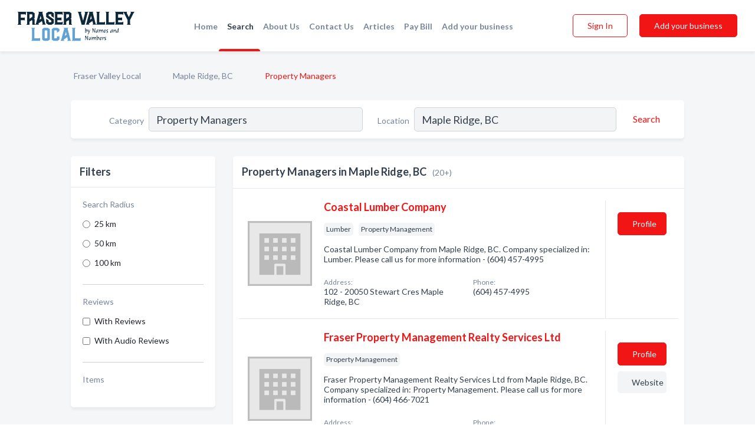

--- FILE ---
content_type: text/html; charset=utf-8
request_url: https://www.fraservalleylocal.ca/l/maple-ridge-bc/property-management
body_size: 8381
content:




<!DOCTYPE html>
<html lang="en">
    <head>
        <meta charset="utf-8">
        <meta name=viewport content="width=device-width, initial-scale=1">
        <meta http-equiv="X-UA-Compatible" content="IE=edge">
        <meta name="viewport" content="width=device-width, initial-scale=1, shrink-to-fit=no">
        <meta name="description" content="All Property Managers in Maple Ridge, BC - Coastal Lumber Company, Fraser Property Management Realty Services Ltd, Lone Palm Management Ltd, Mandalay Prop…">
        <meta name="robots" content="index,follow" />
        <meta property="og:type" content="website" />
        <meta property="og:site_name" content="Fraser Valley Local" />
        <meta property="og:title" content="Property Managers in Maple Ridge, BC - Fraser Valley Local">
        <meta property="og:description" content="All Property Managers in Maple Ridge, BC - Coastal Lumber Company, Fraser Property Management Realty Services Ltd, Lone Palm Management Ltd, Mandalay Prop…">
        <meta property="og:url" content="https://www.fraservalleylocal.ca/l/maple-ridge-bc/property-management" />
        <meta property="og:image" content="https://d1kt42kcgauvuz.cloudfront.net/static/fraservalley/images/other/splash_screen.png">
        <link rel="canonical" href="https://www.fraservalleylocal.ca/l/maple-ridge-bc/property-management" />
        
        
<link rel="apple-touch-icon" sizes="180x180" href="https://d1kt42kcgauvuz.cloudfront.net/static/fraservalley/images/favicon/apple-touch-icon.png">
<link rel="icon" type="image/png" sizes="32x32" href="https://d1kt42kcgauvuz.cloudfront.net/static/fraservalley/images/favicon/favicon-32x32.png">
<link rel="icon" type="image/png" sizes="16x16" href="https://d1kt42kcgauvuz.cloudfront.net/static/fraservalley/images/favicon/favicon-16x16.png">
<link rel="manifest" href="/static/fraservalley/images/favicon/site.webmanifest">
<meta name="theme-color" content="#62A2D5">
        



    <script async src="https://www.googletagmanager.com/gtag/js?id=G-8C8BWHNCDX"></script>


    <script async src="https://www.googletagmanager.com/gtag/js?id=UA-106048875-15"></script>




<script>
    window.dataLayer = window.dataLayer || [];
    function gtag(){dataLayer.push(arguments);}
    gtag('js', new Date());
    
    gtag('config', "G-8C8BWHNCDX");
    
    
     gtag('config', "UA-106048875-15");
    

</script>



        <!-- Google Tag Manager -->
        <!-- FB Pixel -->

        <title>Property Managers in Maple Ridge, BC - Fraser Valley Local</title>
        <script type="text/javascript"> window.CSRF_TOKEN = "chmexmgaWJCifKDmiDo3Rg22Co9O7laUf9SO06W2rhdNZ4ec2l6q1P9YUBSlhko8"; </script>
        <script>
    var cossd_info = {};
    cossd_info.page_tpye = 'location-category-page';
</script>
        
            <link rel="stylesheet" href="https://d1kt42kcgauvuz.cloudfront.net/static/fraservalley/css/location_category-bundle.min.css?v=4946539595664399239" />
        
        
            <link rel="stylesheet" href="https://fonts.googleapis.com/css?family=Lato:400,700&amp;display=swap" />
        
        
        
            

<script type="application/ld+json">
    {
      "@context": "https://schema.org",
      "@type": "LocalBusiness",
      "name": "Coastal Lumber Company",
      
        "image": "https://d1kt42kcgauvuz.cloudfront.net/static/website/images/default-biz-logos/company-logo-placeholder.png",
      
      "@id": "/biz/15153/coastal-lumber-company"
      
        ,"telephone": "(604) 457-4995"
      
      
      
          ,"address": {
            "@type": "PostalAddress",
            "streetAddress": "102 - 20050 Stewart Cres",
            "addressLocality": "Maple Ridge",
            "addressRegion": "BC",
            
            "addressCountry": "CA"
          }
      
      
          ,"geo": {
            "@type": "GeoCoordinates",
            "latitude": 49.2197385,
            "longitude": -122.5998426
          }
      
    }
</script>

<script type="application/ld+json">
    {
      "@context": "https://schema.org",
      "@type": "LocalBusiness",
      "name": "Fraser Property Management Realty Services Ltd",
      
        "image": "https://d1kt42kcgauvuz.cloudfront.net/static/website/images/default-biz-logos/company-logo-placeholder.png",
      
      "@id": "/biz/4407/fraser-property-management-realty-services-ltd"
      
        ,"telephone": "(604) 466-7021"
      
      
        ,"url": "http://www.fraserproperty.ca"
      
      
      
          ,"geo": {
            "@type": "GeoCoordinates",
            "latitude": 49.2599033,
            "longitude": -122.6800952
          }
      
    }
</script>

<script type="application/ld+json">
    {
      "@context": "https://schema.org",
      "@type": "LocalBusiness",
      "name": "Lone Palm Management Ltd",
      
        "image": "https://d1kt42kcgauvuz.cloudfront.net/static/website/images/default-biz-logos/company-logo-placeholder.png",
      
      "@id": "/biz/15244/lone-palm-management-ltd"
      
        ,"telephone": "(604) 467-3333"
      
      
      
          ,"address": {
            "@type": "PostalAddress",
            "streetAddress": "406 - 22233 River Rd",
            "addressLocality": "Maple Ridge",
            "addressRegion": "BC",
            
            "addressCountry": "CA"
          }
      
      
          ,"geo": {
            "@type": "GeoCoordinates",
            "latitude": 49.2197385,
            "longitude": -122.5998426
          }
      
    }
</script>

<script type="application/ld+json">
    {
      "@context": "https://schema.org",
      "@type": "LocalBusiness",
      "name": "Mandalay Property Corp",
      
        "image": "https://d1kt42kcgauvuz.cloudfront.net/static/website/images/default-biz-logos/company-logo-placeholder.png",
      
      "@id": "/biz/18381/mandalay-property-corp"
      
        ,"telephone": "(604) 465-3755"
      
      
      
          ,"address": {
            "@type": "PostalAddress",
            "streetAddress": "1 - 20690 Lougheed Hwy",
            "addressLocality": "Maple Ridge",
            "addressRegion": "BC",
            
            "addressCountry": "CA"
          }
      
      
          ,"geo": {
            "@type": "GeoCoordinates",
            "latitude": 49.173,
            "longitude": -122.424538
          }
      
    }
</script>

<script type="application/ld+json">
    {
      "@context": "https://schema.org",
      "@type": "LocalBusiness",
      "name": "Maple Ridge Business Centre",
      
        "image": "https://d1kt42kcgauvuz.cloudfront.net/static/website/images/default-biz-logos/company-logo-placeholder.png",
      
      "@id": "/biz/10728/maple-ridge-business-centre"
      
        ,"telephone": "(604) 467-5113"
      
      
        ,"url": "http://mapleridge.ca"
      
      
      
          ,"geo": {
            "@type": "GeoCoordinates",
            "latitude": 49.2197385,
            "longitude": -122.5998426
          }
      
    }
</script>

<script type="application/ld+json">
    {
      "@context": "https://schema.org",
      "@type": "LocalBusiness",
      "name": "Orr Properties International",
      
        "image": "https://d1kt42kcgauvuz.cloudfront.net/static/website/images/default-biz-logos/company-logo-placeholder.png",
      
      "@id": "/biz/20285/orr-properties-international"
      
        ,"telephone": "(604) 477-7726"
      
      
      
          ,"address": {
            "@type": "PostalAddress",
            "streetAddress": "306 - 22318 Lougheed Hwy",
            "addressLocality": "Maple Ridge",
            "addressRegion": "BC",
            
            "addressCountry": "CA"
          }
      
      
          ,"geo": {
            "@type": "GeoCoordinates",
            "latitude": 49.2197385,
            "longitude": -122.5998426
          }
      
    }
</script>

<script type="application/ld+json">
    {
      "@context": "https://schema.org",
      "@type": "LocalBusiness",
      "name": "Playa Bonita Property Management Inc",
      
        "image": "https://d1kt42kcgauvuz.cloudfront.net/static/website/images/default-biz-logos/company-logo-placeholder.png",
      
      "@id": "/biz/19408/playa-bonita-property-management-inc"
      
        ,"telephone": "(604) 462-0215"
      
      
      
      
          ,"geo": {
            "@type": "GeoCoordinates",
            "latitude": 49.2197385,
            "longitude": -122.5998426
          }
      
    }
</script>

<script type="application/ld+json">
    {
      "@context": "https://schema.org",
      "@type": "LocalBusiness",
      "name": "Strata Plan EPS 2538",
      
        "image": "https://d1kt42kcgauvuz.cloudfront.net/static/website/images/default-biz-logos/company-logo-placeholder.png",
      
      "@id": "/biz/18351/strata-plan-eps-2538"
      
        ,"telephone": "(604) 463-6378"
      
      
      
          ,"address": {
            "@type": "PostalAddress",
            "streetAddress": "11862 - 226 St",
            "addressLocality": "Maple Ridge",
            "addressRegion": "BC",
            
            "addressCountry": "CA"
          }
      
      
          ,"geo": {
            "@type": "GeoCoordinates",
            "latitude": 49.217995,
            "longitude": -122.596298
          }
      
    }
</script>

<script type="application/ld+json">
    {
      "@context": "https://schema.org",
      "@type": "LocalBusiness",
      "name": "Strata Plan EPS 4353",
      
        "image": "https://d1kt42kcgauvuz.cloudfront.net/static/website/images/default-biz-logos/company-logo-placeholder.png",
      
      "@id": "/biz/20320/strata-plan-eps-4353"
      
        ,"telephone": "(604) 463-1296"
      
      
      
          ,"address": {
            "@type": "PostalAddress",
            "streetAddress": "12367 - 224th St",
            "addressLocality": "Maple Ridge",
            "addressRegion": "BC",
            
            "addressCountry": "CA"
          }
      
      
          ,"geo": {
            "@type": "GeoCoordinates",
            "latitude": 49.2197385,
            "longitude": -122.5998426
          }
      
    }
</script>

<script type="application/ld+json">
    {
      "@context": "https://schema.org",
      "@type": "LocalBusiness",
      "name": "Strata Plan LMS 2344",
      
        "image": "https://d1kt42kcgauvuz.cloudfront.net/static/website/images/default-biz-logos/company-logo-placeholder.png",
      
      "@id": "/biz/10780/strata-plan-lms-2344"
      
        ,"telephone": "(604) 463-2049"
      
      
      
          ,"address": {
            "@type": "PostalAddress",
            "streetAddress": "11609 - 227th St",
            "addressLocality": "Maple Ridge",
            "addressRegion": "BC",
            
            "addressCountry": "CA"
          }
      
      
          ,"geo": {
            "@type": "GeoCoordinates",
            "latitude": 49.212681,
            "longitude": -122.595998
          }
      
    }
</script>

<script type="application/ld+json">
    {
      "@context": "https://schema.org",
      "@type": "LocalBusiness",
      "name": "Strata Plan NW 2746",
      
        "image": "https://d1kt42kcgauvuz.cloudfront.net/static/website/images/default-biz-logos/company-logo-placeholder.png",
      
      "@id": "/biz/10782/strata-plan-nw-2746"
      
        ,"telephone": "(604) 467-3847"
      
      
      
          ,"address": {
            "@type": "PostalAddress",
            "streetAddress": "23100 - 129th Ave",
            "addressLocality": "Maple Ridge",
            "addressRegion": "BC",
            
            "addressCountry": "CA"
          }
      
      
          ,"geo": {
            "@type": "GeoCoordinates",
            "latitude": 49.237324,
            "longitude": -122.581383
          }
      
    }
</script>

<script type="application/ld+json">
    {
      "@context": "https://schema.org",
      "@type": "LocalBusiness",
      "name": "Allan Lake Estates Strata",
      
        "image": "https://d1kt42kcgauvuz.cloudfront.net/static/website/images/default-biz-logos/company-logo-placeholder.png",
      
      "@id": "/biz/3378/allan-lake-estates-strata"
      
        ,"telephone": "(604) 820-3405"
      
      
      
          ,"address": {
            "@type": "PostalAddress",
            "streetAddress": "11 - 36264 Hartley Rd",
            "addressLocality": "Mission",
            "addressRegion": "BC",
            
            "addressCountry": "CA"
          }
      
      
          ,"geo": {
            "@type": "GeoCoordinates",
            "latitude": 49.136295,
            "longitude": -122.302559
          }
      
    }
</script>

<script type="application/ld+json">
    {
      "@context": "https://schema.org",
      "@type": "LocalBusiness",
      "name": "Atangard Community Project Society",
      
        "image": "https://d1kt42kcgauvuz.cloudfront.net/static/website/images/default-biz-logos/company-logo-placeholder.png",
      
      "@id": "/biz/3379/atangard-community-project-society"
      
        ,"telephone": "(604) 850-1545"
      
      
      
          ,"address": {
            "@type": "PostalAddress",
            "streetAddress": "A - 33790 Essendene Ave",
            "addressLocality": "Abbotsford",
            "addressRegion": "BC",
            
            "addressCountry": "CA"
          }
      
      
          ,"geo": {
            "@type": "GeoCoordinates",
            "latitude": 49.0521162,
            "longitude": -122.3294792
          }
      
    }
</script>

<script type="application/ld+json">
    {
      "@context": "https://schema.org",
      "@type": "LocalBusiness",
      "name": "Belair Estates",
      
        "image": "https://d1kt42kcgauvuz.cloudfront.net/static/website/images/default-biz-logos/company-logo-placeholder.png",
      
      "@id": "/biz/3380/belair-estates"
      
        ,"telephone": "(604) 852-3501"
      
      
      
          ,"address": {
            "@type": "PostalAddress",
            "streetAddress": "33452 Tessaro Cres",
            "addressLocality": "Abbotsford",
            "addressRegion": "BC",
            
            "addressCountry": "CA"
          }
      
      
          ,"geo": {
            "@type": "GeoCoordinates",
            "latitude": 49.0521162,
            "longitude": -122.3294792
          }
      
    }
</script>

<script type="application/ld+json">
    {
      "@context": "https://schema.org",
      "@type": "LocalBusiness",
      "name": "Campbell Strata Management",
      
        "image": "https://d1kt42kcgauvuz.cloudfront.net/static/website/images/default-biz-logos/company-logo-placeholder.png",
      
      "@id": "/biz/3381/campbell-strata-management"
      
        ,"telephone": "(604) 864-0380"
      
      
      
          ,"address": {
            "@type": "PostalAddress",
            "streetAddress": "306 - 2777 Gladwin Rd",
            "addressLocality": "Abbotsford",
            "addressRegion": "BC",
            
            "addressCountry": "CA"
          }
      
      
          ,"geo": {
            "@type": "GeoCoordinates",
            "latitude": 49.007629,
            "longitude": -122.31572
          }
      
    }
</script>

<script type="application/ld+json">
    {
      "@context": "https://schema.org",
      "@type": "LocalBusiness",
      "name": "City Gate Management",
      
        "image": "https://d1kt42kcgauvuz.cloudfront.net/static/website/images/default-biz-logos/company-logo-placeholder.png",
      
      "@id": "/biz/3382/city-gate-management"
      
        ,"telephone": "(604) 852-1715"
      
      
      
          ,"address": {
            "@type": "PostalAddress",
            "streetAddress": "402 - 2031 McCallum Rd",
            "addressLocality": "Abbotsford",
            "addressRegion": "BC",
            
            "addressCountry": "CA"
          }
      
      
          ,"geo": {
            "@type": "GeoCoordinates",
            "latitude": 49.0521162,
            "longitude": -122.3294792
          }
      
    }
</script>

<script type="application/ld+json">
    {
      "@context": "https://schema.org",
      "@type": "LocalBusiness",
      "name": "Dlka Wiebe Properties",
      
        "image": "https://d1kt42kcgauvuz.cloudfront.net/static/website/images/default-biz-logos/company-logo-placeholder.png",
      
      "@id": "/biz/3383/dlka-wiebe-properties"
      
        ,"telephone": "(604) 852-6840"
      
      
      
          ,"address": {
            "@type": "PostalAddress",
            "streetAddress": "203 - 31136 Peardonville Rd",
            "addressLocality": "Abbotsford",
            "addressRegion": "BC",
            
            "addressCountry": "CA"
          }
      
      
          ,"geo": {
            "@type": "GeoCoordinates",
            "latitude": 49.0521162,
            "longitude": -122.3294792
          }
      
    }
</script>

<script type="application/ld+json">
    {
      "@context": "https://schema.org",
      "@type": "LocalBusiness",
      "name": "G C Management (1991) Ltd",
      
        "image": "https://d1kt42kcgauvuz.cloudfront.net/static/website/images/default-biz-logos/company-logo-placeholder.png",
      
      "@id": "/biz/1531/g-c-management-1991-ltd"
      
        ,"telephone": "(604) 850-5151"
      
      
      
          ,"address": {
            "@type": "PostalAddress",
            "streetAddress": "34250 Fraser St",
            "addressLocality": "Abbotsford",
            "addressRegion": "BC",
            
            "addressCountry": "CA"
          }
      
      
          ,"geo": {
            "@type": "GeoCoordinates",
            "latitude": 49.045509,
            "longitude": -122.274582
          }
      
    }
</script>

<script type="application/ld+json">
    {
      "@context": "https://schema.org",
      "@type": "LocalBusiness",
      "name": "Rancho Management Services",
      
        "image": "https://d1kt42kcgauvuz.cloudfront.net/static/website/images/default-biz-logos/company-logo-placeholder.png",
      
      "@id": "/biz/1113/rancho-management-services"
      
        ,"telephone": "(604) 855-0010"
      
      
      
          ,"address": {
            "@type": "PostalAddress",
            "streetAddress": "36060 Old Yale Rd",
            "addressLocality": "Abbotsford",
            "addressRegion": "BC",
            
            "addressCountry": "CA"
          }
      
      
          ,"geo": {
            "@type": "GeoCoordinates",
            "latitude": 49.0521162,
            "longitude": -122.3294792
          }
      
    }
</script>

<script type="application/ld+json">
    {
      "@context": "https://schema.org",
      "@type": "LocalBusiness",
      "name": "Top Producers Realty Ltd",
      
        "image": "https://d1kt42kcgauvuz.cloudfront.net/business-photos/mindy-mcpherson-house-logo.png",
      
      "@id": "/biz/1114/top-producers-realty-ltd"
      
        ,"telephone": "(604) 826-1000"
      
      
        ,"url": "http://www.mindymcpherson.com"
      
      
          ,"address": {
            "@type": "PostalAddress",
            "streetAddress": "103 - 33070 5th Ave",
            "addressLocality": "Mission",
            "addressRegion": "BC",
            
                "postalCode": "V2V 1V5",
            
            "addressCountry": "CA"
          }
      
      
          ,"geo": {
            "@type": "GeoCoordinates",
            "latitude": 49.13805,
            "longitude": -122.307243
          }
      
    }
</script>



        
        
        
        
        
            <script type="application/ld+json">
{
  "@context": "https://schema.org",
  "@type": "BreadcrumbList",
  "itemListElement": [
        
           {
            "@type": "ListItem",
            "position": 1,
            "item": {
                      "@id": "/",
                      "name": "Fraser Valley Local"
                    }
           },
        
           {
            "@type": "ListItem",
            "position": 2,
            "item": {
                      "@id": "/cities/maple-ridge-bc",
                      "name": "Maple Ridge, BC"
                    }
           },
        
           {
            "@type": "ListItem",
            "position": 3,
            "item": {
                      "@id": "https://www.fraservalleylocal.ca/l/maple-ridge-bc/property-management",
                      "name": "Property Managers"
                    }
           }
        
    ]
}
</script>
        
    </head>

    <body class="location-category"
          >
        
    
<header role="banner"><nav class="navbar navbar-expand-lg">
    <a class="navbar-brand p-0" href="/" data-track-name="nblink-logo" data-event-category="navbar">
        
            <img src="https://d1kt42kcgauvuz.cloudfront.net/static/fraservalley/images/other/fraser_valley_local_logo.svg" alt="Fraser Valley Local Logo">
        
    </a>
    <div class="collapse navbar-collapse navbar-text p-0 sliding-menu" id="navBarSlidingMenu">
        <ul class="navbar-nav m-auto">
            
                <li class="nav-item">
                    <a class="nav-link" href="/">Home</a>
                </li>
            
            
                <li class="nav-item active">
                    <a class="nav-link" href="#">Search</a>
                    <div class="navbar-highliter"></div>
                </li>
            
            
            
            <li class="nav-item ">
                <a class="nav-link" href="/about">About Us</a>
                
            </li>
            <li class="nav-item ">
                <a class="nav-link" href="/contact">Contact Us</a>
                
            </li>
            <li class="nav-item ">
                <a class="nav-link" href="/articles">Articles</a>
                
            </li>
            <li class="nav-item">
                <a class="nav-link" href="https://www.namesandnumbers.com/pay-canada-bill" rel="nofollow">Pay Bill</a>
            </li>
            <li class="nav-item ">
                <a class="nav-link" href="/biz" data-track-name="nblink-add-biz" data-event-category="navbar">Add your business</a>
                
            </li>
        </ul>
        
            <form class="form-inline">
                
                    <button class="btn btn-login btn-outline-secondary" type="button" data-track-name="nblink-signin" data-event-category="navbar">Sign In</button>
                
                <a href="/biz" data-track-name="nblink-signup" data-event-category="navbar" class="btn btn-primary">Add your business</a>
            </form>
        
    </div>
    
        <button class="navbar-toggler" type="button" data-toggle="collapse" data-target="#navBarSlidingMenu"
                aria-controls="navBarSlidingMenu" aria-expanded="false" aria-label="Toggle navigation menu">
            <span class="iconify navbar-toggler-icon" data-icon="feather:menu" data-inline="false"></span>
        </button>
    
</nav></header>
    <main class="container-fluid search-results-body">
        <nav aria-label="breadcrumb" class="nav-breadcrumbs">
    <ol class="breadcrumb">
        
            
                <li class="breadcrumb-item"><a href="/" data-track-name="breadcrumb-link-click">Fraser Valley Local</a></li>
                <li class="breadcrumb-item devider"><span class="iconify" data-icon="dashicons:arrow-right-alt2" data-inline="false"></span></li>
            
        
            
                <li class="breadcrumb-item"><a href="/cities/maple-ridge-bc" data-track-name="breadcrumb-link-click">Maple Ridge, BC</a></li>
                <li class="breadcrumb-item devider"><span class="iconify" data-icon="dashicons:arrow-right-alt2" data-inline="false"></span></li>
            
        
            
                <li class="breadcrumb-item active" aria-current="page">Property Managers</li>
            
        
    </ol>
</nav>
        
<form class="form-row default-white-block search-form" action="/search">
    <div class="col-sm-6 sf-col">
        <div class="icon-column search-icon-column">
            <span class="iconify" data-icon="ant-design:search-outline" data-inline="false"></span>
        </div>
        <label for="searchCategory">Category</label>
        <input name="category" type="text" class="form-control input-search-category" id="searchCategory"
               placeholder="e.g Trucking Companies" value="Property Managers">
        <div class="icon-column filters-icon-column">
            <a href="#filtersBlockTitle"><span class="iconify" data-icon="jam:settings-alt" data-inline="false" data-rotate="90deg"></span></a>
        </div>
    </div>
    <div class="col-sm-6 sf-col">
        <label for="searchLocation">Location</label>
        <input name="location" type="text" class="form-control input-search-location" id="searchLocation"
               placeholder="Location" value="Maple Ridge, BC">
        <button type="submit" class="btn btn-link" data-track-name="s-btn-search" aria-label="Search">
            <span class="text">Search</span><span class="iconify icon" data-icon="ant-design:search-outline" data-inline="false"></span>
        </button>
    </div>
</form>
        <div class="row search-results-filters">
            <div class="col-lg-3 order-last order-lg-first sp-big-block-left">
                
                
                    <aside class="default-white-block filters-block">
                        <header class="title" id="filtersBlockTitle">Filters</header>
                        <div class="content">
                            
                                <div class="filter-label">Search Radius</div>
<div class="form-check"
     data-track-name="s-filter-radius"
     data-event-category="filters"
     data-event-label="25km">
    <input class="form-check-input" type="radio" name="radius" id="radius1" value="25"
           >
    <label class="form-check-label" for="radius1">
        25 km
    </label>
</div>
<div class="form-check"
     data-track-name="s-filter-radius"
     data-event-category="filters"
     data-event-label="50km">
    <input class="form-check-input" type="radio" name="radius" id="radius2" value="50"
           >
    <label class="form-check-label" for="radius2">
        50 km
    </label>
</div>
<div class="form-check"
     data-track-name="s-filter-radius"
     data-event-category="filters"
     data-event-label="100km">
    <input class="form-check-input" type="radio" name="radius" id="radius3" value="100"
           >
    <label class="form-check-label" for="radius3">
        100 km
    </label>
</div>
                                <hr>
                            
                            <div class="filter-label">Reviews</div>
<div class="form-check"
     data-track-name="s-filter-reviews"
     data-event-category="filters"
     data-event-label="reviews">
    <input class="form-check-input chb-reviews" type="checkbox" value="reviews" id="filterReviews"
            >
    <label class="form-check-label" for="filterReviews">
        With Reviews
    </label>
</div>
<div class="form-check"
     data-track-name="s-filter-reviews"
     data-event-category="filters"
     data-event-label="reviews">
    <input class="form-check-input chb-reviews" type="checkbox" value="audio-reviews" id="filterAudioReviews"
            >
    <label class="form-check-label" for="filterAudioReviews">
        With Audio Reviews
    </label>
</div>
                            <hr>

<div class="filter-label">Items</div>


                        </div>
                    </aside>
                
                
                <aside class="default-white-block filters-block left-ad-block ad-block text-center">
                    <div class="position-relative d-inline-block"  id="square_ad">
                        <div class="ad-badge">Ad</div>
                    </div>
                </aside>
                <aside class="default-white-block filters-block links-block" >
                    <header class="title">Popular nearby</header>
                    <div class="content">
                        
                            <div class="links-title">Maple Ridge, BC</div>
                            <ul class="left-links">
    
        <li><a href="/l/maple-ridge-bc/breweries" data-track-name="s-nearby-link">Breweries</a></li>
    
        <li><a href="/l/maple-ridge-bc/cable-satellite-systems-service" data-track-name="s-nearby-link">Cable &amp; Satellite Services</a></li>
    
        <li><a href="/l/maple-ridge-bc/casual-restaurants" data-track-name="s-nearby-link">Casual Restaurants</a></li>
    
        <li><a href="/l/maple-ridge-bc/rehabilitation-services" data-track-name="s-nearby-link">Rehabilitation Services</a></li>
    
        <li><a href="/l/maple-ridge-bc/tailors" data-track-name="s-nearby-link">Tailors</a></li>
    
        <li><a href="/l/maple-ridge-bc/dry-cleaners" data-track-name="s-nearby-link">Dry Cleaners</a></li>
    
        <li><a href="/l/maple-ridge-bc/protective-coatings" data-track-name="s-nearby-link">Protective Coatings</a></li>
    
        <li><a href="/l/maple-ridge-bc/coffee-tea" data-track-name="s-nearby-link">Coffee &amp; Tea</a></li>
    
        <li><a href="/l/maple-ridge-bc/community-care-facilities-adult-care" data-track-name="s-nearby-link">Community Care Facilities</a></li>
    
        <li><a href="/l/maple-ridge-bc/nursing-care-communities" data-track-name="s-nearby-link">Nursing Care Communities</a></li>
    
</ul>
                        
                            <div class="links-title">Fraser Valley</div>
                            <ul class="left-links">
    
        <li><a href="/l/bc/gutters-downspouts" data-track-name="s-nearby-link">Gutter Services</a></li>
    
</ul>
                        
                            <div class="links-title">Articles</div>
                            <ul class="left-links">
    
        <li><a href="/articles/1/top-3-things-to-do-in-maple-ridge" data-track-name="s-nearby-link">TOP 3 Things to do in Maple Ridge</a></li>
    
</ul>
                        
                    </div>
                </aside>
                
                    


<section class="default-white-block filters-block services-chart-block">
    <header class="title">Popular property managers services</header>
    <div class="content pb-0">
        <p>
            Based on our statistics of searches in Maple Ridge, BC the most popular services provided by property managers are:
            state &amp; local laws compliance, online property management and  grounds assistance.
        </p>
        <div class="figure">
            <a href="https://d1kt42kcgauvuz.cloudfront.net/charts/1659988657237_property-management_maple-ridge-bc.png" class="costs-chart"
               title="Popular services provided by property managers in Maple Ridge, BC">
                <picture>
                    <source srcset="https://d1kt42kcgauvuz.cloudfront.net/resized/fit_420_251/charts/1659988657237_property-management_maple-ridge-bc.webp" type="image/webp">
                    <source srcset="https://d1kt42kcgauvuz.cloudfront.net/resized/fit_420_251/charts/1659988657237_property-management_maple-ridge-bc.png">
                    <img src="https://d1kt42kcgauvuz.cloudfront.net/charts/1659988657237_property-management_maple-ridge-bc.png"
                         alt="Popular services provided by property managers in Maple Ridge, BC">
                </picture>
            </a>
        </div>
    </div>
    <footer class="figure-caption text-center pt-0 bg-white">Popular services provided by property managers in Maple Ridge, BC</footer>
</section>
                
                
                    
<section class="default-white-block filters-block zip-codes-block">
    <header class="title">Servicing postal codes</header>
    <div class="content">
        <p class="m-0">
            Property Managers in this list provide services to multiple postal codes in and around Maple Ridge (i.e V2X 3C3, v2x1r6, V2X3n9 ).
            For specific service areas, kindly reach out to the individual businesses.
        </p>
    </div>
</section>
                
                
            </div>
            <section class="col-lg-9 sp-big-block-right h-100">
                <div class="default-white-block search-results-block">
                    <header class="title-holder">
                        <h1>Property Managers in Maple Ridge, BC</h1><span class="search-result-count">(20+)</span>
                        
                        
                    </header>
                    <aside class="ad-leaderbaord ad-block" id="leaderboard_ad"></aside>
                    <div id="searchResultsListHolder">
                        
                            
                        
                        <ul class="search-results-biz-list">
                            
                            
                                
                                



<li class="search-result-biz row 
           "
    data-listing-view="s-listing-view" data-event-label="15153">
        <div class="col-md-2 my-auto biz-card-col col-logo">
            
                <picture class="biz-logo">
                    <source srcset="https://d1kt42kcgauvuz.cloudfront.net/static/website/images/default-biz-logos/company-logo-placeholder.webp" type="image/webp">
                    <source srcset="https://d1kt42kcgauvuz.cloudfront.net/static/website/images/default-biz-logos/company-logo-placeholder.png">
                    <img src="https://d1kt42kcgauvuz.cloudfront.net/static/website/images/default-biz-logos/company-logo-placeholder.png" alt="Coastal Lumber Company logo" class="biz-logo" >
                </picture>
            
        </div>
        <div class="col-md-8 biz-card-col biz-col-info">
            <div class="biz-name-holder">
                <a href="/biz/15153/coastal-lumber-company" data-track-name="s-open-profile-link"
                   data-event-category="biz-contact"
                   data-event-label="15153"><h2 class="biz-name">Coastal Lumber Company</h2></a>
            </div>
            
            
            
                <div class="categories-cloud-holder mobile-paddings">
                    
                    
                        <span class="categories-cloud">Lumber</span>
                    
                        <span class="categories-cloud">Property Management</span>
                    
                    
                </div>
            
            
            
                
                    <p class="biz-description mobile-paddings">
                        Coastal Lumber Company from Maple Ridge, BC. Company specialized in: Lumber. Please call us for more information - (604) 457-4995
                    </p>
                
            
            
            
                <div class="row biz-address-phone-block mobile-paddings">
                    <div class="col-sm-6">
                        <div class="biz-card-label">Address:</div>
                        <address>
                            
                            
                            102 - 20050 Stewart Cres Maple Ridge, BC</address>
                    </div>
                    <div class="col-sm-6">
                        <div class="biz-card-label">Phone:</div>
                        
                            <div class="biz-phone">(604) 457-4995</div>
                        
                    </div>
                </div>
            
            
        </div>
        <div class="col-md-2 biz-buttons biz-card-col">
            <a href="/biz/15153/coastal-lumber-company" class="btn btn-primary btn-biz-profile"
               data-track-name="s-open-profile-btn"
               data-event-category="biz-contact"
               data-event-label="15153">
                <span class="view-profile">View Profile</span><span class="profile">Profile</span>
            </a>
            
            
            
            
            
            
            
        </div>
        <div class="col-md-2 biz-buttons biz-card-col biz-buttons-call">
            
            
            
                <a href="tel:6044574995" class="btn btn-primary btn-biz-profile"
                   data-track-name="sbtn-call-business"
                   data-event-category="biz-contact"
                   data-event-label="15153">Сall</a>
            
            <a href="/biz/15153/coastal-lumber-company" class="btn btn-biz-website"
               data-track-name="s-open-profile-btn"
               data-event-category="biz-contact"
               data-event-label="15153">
                <span class="view-profile">View Profile</span>
            </a>
            
            
        </div>
</li>
                            
                                
                                



<li class="search-result-biz row 
           "
    data-listing-view="s-listing-view" data-event-label="4407">
        <div class="col-md-2 my-auto biz-card-col col-logo">
            
                <picture class="biz-logo">
                    <source srcset="https://d1kt42kcgauvuz.cloudfront.net/static/website/images/default-biz-logos/company-logo-placeholder.webp" type="image/webp">
                    <source srcset="https://d1kt42kcgauvuz.cloudfront.net/static/website/images/default-biz-logos/company-logo-placeholder.png">
                    <img src="https://d1kt42kcgauvuz.cloudfront.net/static/website/images/default-biz-logos/company-logo-placeholder.png" alt="Fraser Property Management Realty Services Ltd logo" class="biz-logo" >
                </picture>
            
        </div>
        <div class="col-md-8 biz-card-col biz-col-info">
            <div class="biz-name-holder">
                <a href="/biz/4407/fraser-property-management-realty-services-ltd" data-track-name="s-open-profile-link"
                   data-event-category="biz-contact"
                   data-event-label="4407"><h2 class="biz-name">Fraser Property Management Realty Services Ltd</h2></a>
            </div>
            
            
            
                <div class="categories-cloud-holder mobile-paddings">
                    
                    
                        <span class="categories-cloud">Property Management</span>
                    
                    
                </div>
            
            
            
                
                    <p class="biz-description mobile-paddings">
                        Fraser Property Management Realty Services Ltd from Maple Ridge, BC. Company specialized in: Property Management. Please call us for more information - (604) 466-7021
                    </p>
                
            
            
            
                <div class="row biz-address-phone-block mobile-paddings">
                    <div class="col-sm-6">
                        <div class="biz-card-label">Address:</div>
                        <address>
                            
                            
                            Serving Fraser Valley and the surrounding area</address>
                    </div>
                    <div class="col-sm-6">
                        <div class="biz-card-label">Phone:</div>
                        
                            <div class="biz-phone">(604) 466-7021</div>
                        
                    </div>
                </div>
            
            
        </div>
        <div class="col-md-2 biz-buttons biz-card-col">
            <a href="/biz/4407/fraser-property-management-realty-services-ltd" class="btn btn-primary btn-biz-profile"
               data-track-name="s-open-profile-btn"
               data-event-category="biz-contact"
               data-event-label="4407">
                <span class="view-profile">View Profile</span><span class="profile">Profile</span>
            </a>
            
            
                <a href="http://www.fraserproperty.ca" class="btn btn-primary btn-biz-website" rel="nofollow noopener" target="_blank"
                   data-track-name="s-open-website" data-event-category="biz-contact"
                   data-event-label="4407">Website</a>
            
            
            
            
            
            
        </div>
        <div class="col-md-2 biz-buttons biz-card-col biz-buttons-call">
            
            
            
                <a href="tel:6044667021" class="btn btn-primary btn-biz-profile"
                   data-track-name="sbtn-call-business"
                   data-event-category="biz-contact"
                   data-event-label="4407">Сall</a>
            
            <a href="/biz/4407/fraser-property-management-realty-services-ltd" class="btn btn-biz-website"
               data-track-name="s-open-profile-btn"
               data-event-category="biz-contact"
               data-event-label="4407">
                <span class="view-profile">View Profile</span>
            </a>
            
            
        </div>
</li>
                            
                                
                                



<li class="search-result-biz row 
           "
    data-listing-view="s-listing-view" data-event-label="15244">
        <div class="col-md-2 my-auto biz-card-col col-logo">
            
                <picture class="biz-logo">
                    <source srcset="https://d1kt42kcgauvuz.cloudfront.net/static/website/images/default-biz-logos/company-logo-placeholder.webp" type="image/webp">
                    <source srcset="https://d1kt42kcgauvuz.cloudfront.net/static/website/images/default-biz-logos/company-logo-placeholder.png">
                    <img src="https://d1kt42kcgauvuz.cloudfront.net/static/website/images/default-biz-logos/company-logo-placeholder.png" alt="Lone Palm Management Ltd logo" class="biz-logo" >
                </picture>
            
        </div>
        <div class="col-md-8 biz-card-col biz-col-info">
            <div class="biz-name-holder">
                <a href="/biz/15244/lone-palm-management-ltd" data-track-name="s-open-profile-link"
                   data-event-category="biz-contact"
                   data-event-label="15244"><h2 class="biz-name">Lone Palm Management Ltd</h2></a>
            </div>
            
            
            
                <div class="categories-cloud-holder mobile-paddings">
                    
                    
                        <span class="categories-cloud">Property Management</span>
                    
                    
                </div>
            
            
            
                
                    <p class="biz-description mobile-paddings">
                        Lone Palm Management Ltd from Maple Ridge, BC. Company specialized in: Property Management. Please call us for more information - (604) 467-3333
                    </p>
                
            
            
            
                <div class="row biz-address-phone-block mobile-paddings">
                    <div class="col-sm-6">
                        <div class="biz-card-label">Address:</div>
                        <address>
                            
                            
                            406 - 22233 River Rd Maple Ridge, BC</address>
                    </div>
                    <div class="col-sm-6">
                        <div class="biz-card-label">Phone:</div>
                        
                            <div class="biz-phone">(604) 467-3333</div>
                        
                    </div>
                </div>
            
            
        </div>
        <div class="col-md-2 biz-buttons biz-card-col">
            <a href="/biz/15244/lone-palm-management-ltd" class="btn btn-primary btn-biz-profile"
               data-track-name="s-open-profile-btn"
               data-event-category="biz-contact"
               data-event-label="15244">
                <span class="view-profile">View Profile</span><span class="profile">Profile</span>
            </a>
            
            
            
            
            
            
            
        </div>
        <div class="col-md-2 biz-buttons biz-card-col biz-buttons-call">
            
            
            
                <a href="tel:6044673333" class="btn btn-primary btn-biz-profile"
                   data-track-name="sbtn-call-business"
                   data-event-category="biz-contact"
                   data-event-label="15244">Сall</a>
            
            <a href="/biz/15244/lone-palm-management-ltd" class="btn btn-biz-website"
               data-track-name="s-open-profile-btn"
               data-event-category="biz-contact"
               data-event-label="15244">
                <span class="view-profile">View Profile</span>
            </a>
            
            
        </div>
</li>
                            
                                
                                



<li class="search-result-biz row 
           "
    data-listing-view="s-listing-view" data-event-label="18381">
        <div class="col-md-2 my-auto biz-card-col col-logo">
            
                <picture class="biz-logo">
                    <source srcset="https://d1kt42kcgauvuz.cloudfront.net/static/website/images/default-biz-logos/company-logo-placeholder.webp" type="image/webp">
                    <source srcset="https://d1kt42kcgauvuz.cloudfront.net/static/website/images/default-biz-logos/company-logo-placeholder.png">
                    <img src="https://d1kt42kcgauvuz.cloudfront.net/static/website/images/default-biz-logos/company-logo-placeholder.png" alt="Mandalay Property Corp logo" class="biz-logo" >
                </picture>
            
        </div>
        <div class="col-md-8 biz-card-col biz-col-info">
            <div class="biz-name-holder">
                <a href="/biz/18381/mandalay-property-corp" data-track-name="s-open-profile-link"
                   data-event-category="biz-contact"
                   data-event-label="18381"><h2 class="biz-name">Mandalay Property Corp</h2></a>
            </div>
            
            
            
                <div class="categories-cloud-holder mobile-paddings">
                    
                    
                        <span class="categories-cloud">Property Management</span>
                    
                    
                </div>
            
            
            
                
                    <p class="biz-description mobile-paddings">
                        Mandalay Property Corp from Maple Ridge, BC. Company specialized in: Property Management. Please call us for more information - (604) 465-3755
                    </p>
                
            
            
            
                <div class="row biz-address-phone-block mobile-paddings">
                    <div class="col-sm-6">
                        <div class="biz-card-label">Address:</div>
                        <address>
                            
                            
                            1 - 20690 Lougheed Hwy Maple Ridge, BC</address>
                    </div>
                    <div class="col-sm-6">
                        <div class="biz-card-label">Phone:</div>
                        
                            <div class="biz-phone">(604) 465-3755</div>
                        
                    </div>
                </div>
            
            
        </div>
        <div class="col-md-2 biz-buttons biz-card-col">
            <a href="/biz/18381/mandalay-property-corp" class="btn btn-primary btn-biz-profile"
               data-track-name="s-open-profile-btn"
               data-event-category="biz-contact"
               data-event-label="18381">
                <span class="view-profile">View Profile</span><span class="profile">Profile</span>
            </a>
            
            
            
            
            
            
            
        </div>
        <div class="col-md-2 biz-buttons biz-card-col biz-buttons-call">
            
            
            
                <a href="tel:6044653755" class="btn btn-primary btn-biz-profile"
                   data-track-name="sbtn-call-business"
                   data-event-category="biz-contact"
                   data-event-label="18381">Сall</a>
            
            <a href="/biz/18381/mandalay-property-corp" class="btn btn-biz-website"
               data-track-name="s-open-profile-btn"
               data-event-category="biz-contact"
               data-event-label="18381">
                <span class="view-profile">View Profile</span>
            </a>
            
            
        </div>
</li>
                            
                                
                                



<li class="search-result-biz row 
           "
    data-listing-view="s-listing-view" data-event-label="10728">
        <div class="col-md-2 my-auto biz-card-col col-logo">
            
                <picture class="biz-logo">
                    <source srcset="https://d1kt42kcgauvuz.cloudfront.net/static/website/images/default-biz-logos/company-logo-placeholder.webp" type="image/webp">
                    <source srcset="https://d1kt42kcgauvuz.cloudfront.net/static/website/images/default-biz-logos/company-logo-placeholder.png">
                    <img src="https://d1kt42kcgauvuz.cloudfront.net/static/website/images/default-biz-logos/company-logo-placeholder.png" alt="Maple Ridge Business Centre logo" class="biz-logo" >
                </picture>
            
        </div>
        <div class="col-md-8 biz-card-col biz-col-info">
            <div class="biz-name-holder">
                <a href="/biz/10728/maple-ridge-business-centre" data-track-name="s-open-profile-link"
                   data-event-category="biz-contact"
                   data-event-label="10728"><h2 class="biz-name">Maple Ridge Business Centre</h2></a>
            </div>
            
            
            
                <div class="categories-cloud-holder mobile-paddings">
                    
                    
                        <span class="categories-cloud">Property Management</span>
                    
                    
                </div>
            
            
            
                
                    <p class="biz-description mobile-paddings">
                        The City of Maple Ridge boasts amazing citizens who are engaged in their community in all fields. From amateur sports to the visual and performing arts, environmental stewardship to community advocacy and charity – this is a place where you can find and pursue your passions in l…
                    </p>
                
            
            
            
                <div class="row biz-address-phone-block mobile-paddings">
                    <div class="col-sm-6">
                        <div class="biz-card-label">Address:</div>
                        <address>
                            
                            
                            Maple Ridge, BC</address>
                    </div>
                    <div class="col-sm-6">
                        <div class="biz-card-label">Phone:</div>
                        
                            <div class="biz-phone">(604) 467-5113</div>
                        
                    </div>
                </div>
            
            
        </div>
        <div class="col-md-2 biz-buttons biz-card-col">
            <a href="/biz/10728/maple-ridge-business-centre" class="btn btn-primary btn-biz-profile"
               data-track-name="s-open-profile-btn"
               data-event-category="biz-contact"
               data-event-label="10728">
                <span class="view-profile">View Profile</span><span class="profile">Profile</span>
            </a>
            
            
                <a href="http://mapleridge.ca" class="btn btn-primary btn-biz-website" rel="nofollow noopener" target="_blank"
                   data-track-name="s-open-website" data-event-category="biz-contact"
                   data-event-label="10728">Website</a>
            
            
            
            
            
            
        </div>
        <div class="col-md-2 biz-buttons biz-card-col biz-buttons-call">
            
            
            
                <a href="tel:6044675113" class="btn btn-primary btn-biz-profile"
                   data-track-name="sbtn-call-business"
                   data-event-category="biz-contact"
                   data-event-label="10728">Сall</a>
            
            <a href="/biz/10728/maple-ridge-business-centre" class="btn btn-biz-website"
               data-track-name="s-open-profile-btn"
               data-event-category="biz-contact"
               data-event-label="10728">
                <span class="view-profile">View Profile</span>
            </a>
            
            
        </div>
</li>
                            
                                
                                



<li class="search-result-biz row 
           "
    data-listing-view="s-listing-view" data-event-label="20285">
        <div class="col-md-2 my-auto biz-card-col col-logo">
            
                <picture class="biz-logo">
                    <source srcset="https://d1kt42kcgauvuz.cloudfront.net/static/website/images/default-biz-logos/company-logo-placeholder.webp" type="image/webp">
                    <source srcset="https://d1kt42kcgauvuz.cloudfront.net/static/website/images/default-biz-logos/company-logo-placeholder.png">
                    <img src="https://d1kt42kcgauvuz.cloudfront.net/static/website/images/default-biz-logos/company-logo-placeholder.png" alt="Orr Properties International logo" class="biz-logo" >
                </picture>
            
        </div>
        <div class="col-md-8 biz-card-col biz-col-info">
            <div class="biz-name-holder">
                <a href="/biz/20285/orr-properties-international" data-track-name="s-open-profile-link"
                   data-event-category="biz-contact"
                   data-event-label="20285"><h2 class="biz-name">Orr Properties International</h2></a>
            </div>
            
            
            
                <div class="categories-cloud-holder mobile-paddings">
                    
                    
                        <span class="categories-cloud">Property Management</span>
                    
                    
                </div>
            
            
            
                
                    <p class="biz-description mobile-paddings">
                        Orr Properties International from Maple Ridge, BC. Company specialized in: Property Management. Please call us for more information - (604) 477-7726
                    </p>
                
            
            
            
                <div class="row biz-address-phone-block mobile-paddings">
                    <div class="col-sm-6">
                        <div class="biz-card-label">Address:</div>
                        <address>
                            
                            
                            306 - 22318 Lougheed Hwy Maple Ridge, BC</address>
                    </div>
                    <div class="col-sm-6">
                        <div class="biz-card-label">Phone:</div>
                        
                            <div class="biz-phone">(604) 477-7726</div>
                        
                    </div>
                </div>
            
            
        </div>
        <div class="col-md-2 biz-buttons biz-card-col">
            <a href="/biz/20285/orr-properties-international" class="btn btn-primary btn-biz-profile"
               data-track-name="s-open-profile-btn"
               data-event-category="biz-contact"
               data-event-label="20285">
                <span class="view-profile">View Profile</span><span class="profile">Profile</span>
            </a>
            
            
            
            
            
            
            
        </div>
        <div class="col-md-2 biz-buttons biz-card-col biz-buttons-call">
            
            
            
                <a href="tel:6044777726" class="btn btn-primary btn-biz-profile"
                   data-track-name="sbtn-call-business"
                   data-event-category="biz-contact"
                   data-event-label="20285">Сall</a>
            
            <a href="/biz/20285/orr-properties-international" class="btn btn-biz-website"
               data-track-name="s-open-profile-btn"
               data-event-category="biz-contact"
               data-event-label="20285">
                <span class="view-profile">View Profile</span>
            </a>
            
            
        </div>
</li>
                            
                                
                                



<li class="search-result-biz row 
           "
    data-listing-view="s-listing-view" data-event-label="19408">
        <div class="col-md-2 my-auto biz-card-col col-logo">
            
                <picture class="biz-logo">
                    <source srcset="https://d1kt42kcgauvuz.cloudfront.net/static/website/images/default-biz-logos/company-logo-placeholder.webp" type="image/webp">
                    <source srcset="https://d1kt42kcgauvuz.cloudfront.net/static/website/images/default-biz-logos/company-logo-placeholder.png">
                    <img src="https://d1kt42kcgauvuz.cloudfront.net/static/website/images/default-biz-logos/company-logo-placeholder.png" alt="Playa Bonita Property Management Inc logo" class="biz-logo" >
                </picture>
            
        </div>
        <div class="col-md-8 biz-card-col biz-col-info">
            <div class="biz-name-holder">
                <a href="/biz/19408/playa-bonita-property-management-inc" data-track-name="s-open-profile-link"
                   data-event-category="biz-contact"
                   data-event-label="19408"><h2 class="biz-name">Playa Bonita Property Management Inc</h2></a>
            </div>
            
            
            
                <div class="categories-cloud-holder mobile-paddings">
                    
                    
                        <span class="categories-cloud">Property Management</span>
                    
                    
                </div>
            
            
            
                
                    <p class="biz-description mobile-paddings">
                        Playa Bonita Property Management Inc from Maple Ridge, BC. Company specialized in: Property Management. Please call us for more information - (604) 462-0215
                    </p>
                
            
            
            
                <div class="row biz-address-phone-block mobile-paddings">
                    <div class="col-sm-6">
                        <div class="biz-card-label">Address:</div>
                        <address>
                            
                            
                            Maple Ridge, BC</address>
                    </div>
                    <div class="col-sm-6">
                        <div class="biz-card-label">Phone:</div>
                        
                            <div class="biz-phone">(604) 462-0215</div>
                        
                    </div>
                </div>
            
            
        </div>
        <div class="col-md-2 biz-buttons biz-card-col">
            <a href="/biz/19408/playa-bonita-property-management-inc" class="btn btn-primary btn-biz-profile"
               data-track-name="s-open-profile-btn"
               data-event-category="biz-contact"
               data-event-label="19408">
                <span class="view-profile">View Profile</span><span class="profile">Profile</span>
            </a>
            
            
            
            
            
            
            
        </div>
        <div class="col-md-2 biz-buttons biz-card-col biz-buttons-call">
            
            
            
                <a href="tel:6044620215" class="btn btn-primary btn-biz-profile"
                   data-track-name="sbtn-call-business"
                   data-event-category="biz-contact"
                   data-event-label="19408">Сall</a>
            
            <a href="/biz/19408/playa-bonita-property-management-inc" class="btn btn-biz-website"
               data-track-name="s-open-profile-btn"
               data-event-category="biz-contact"
               data-event-label="19408">
                <span class="view-profile">View Profile</span>
            </a>
            
            
        </div>
</li>
                            
                                
                                



<li class="search-result-biz row 
           "
    data-listing-view="s-listing-view" data-event-label="18351">
        <div class="col-md-2 my-auto biz-card-col col-logo">
            
                <picture class="biz-logo">
                    <source srcset="https://d1kt42kcgauvuz.cloudfront.net/static/website/images/default-biz-logos/company-logo-placeholder.webp" type="image/webp">
                    <source srcset="https://d1kt42kcgauvuz.cloudfront.net/static/website/images/default-biz-logos/company-logo-placeholder.png">
                    <img src="https://d1kt42kcgauvuz.cloudfront.net/static/website/images/default-biz-logos/company-logo-placeholder.png" alt="Strata Plan EPS 2538 logo" class="biz-logo" >
                </picture>
            
        </div>
        <div class="col-md-8 biz-card-col biz-col-info">
            <div class="biz-name-holder">
                <a href="/biz/18351/strata-plan-eps-2538" data-track-name="s-open-profile-link"
                   data-event-category="biz-contact"
                   data-event-label="18351"><h2 class="biz-name">Strata Plan EPS 2538</h2></a>
            </div>
            
            
            
                <div class="categories-cloud-holder mobile-paddings">
                    
                    
                        <span class="categories-cloud">Property Management</span>
                    
                    
                </div>
            
            
            
                
                    <p class="biz-description mobile-paddings">
                        Strata Plan Eps 2538 from Maple Ridge, BC. Company specialized in: Property Management. Please call us for more information - (604) 463-6378
                    </p>
                
            
            
            
                <div class="row biz-address-phone-block mobile-paddings">
                    <div class="col-sm-6">
                        <div class="biz-card-label">Address:</div>
                        <address>
                            
                            
                            11862 - 226 St Maple Ridge, BC</address>
                    </div>
                    <div class="col-sm-6">
                        <div class="biz-card-label">Phone:</div>
                        
                            <div class="biz-phone">(604) 463-6378</div>
                        
                    </div>
                </div>
            
            
        </div>
        <div class="col-md-2 biz-buttons biz-card-col">
            <a href="/biz/18351/strata-plan-eps-2538" class="btn btn-primary btn-biz-profile"
               data-track-name="s-open-profile-btn"
               data-event-category="biz-contact"
               data-event-label="18351">
                <span class="view-profile">View Profile</span><span class="profile">Profile</span>
            </a>
            
            
            
            
            
            
            
        </div>
        <div class="col-md-2 biz-buttons biz-card-col biz-buttons-call">
            
            
            
                <a href="tel:6044636378" class="btn btn-primary btn-biz-profile"
                   data-track-name="sbtn-call-business"
                   data-event-category="biz-contact"
                   data-event-label="18351">Сall</a>
            
            <a href="/biz/18351/strata-plan-eps-2538" class="btn btn-biz-website"
               data-track-name="s-open-profile-btn"
               data-event-category="biz-contact"
               data-event-label="18351">
                <span class="view-profile">View Profile</span>
            </a>
            
            
        </div>
</li>
                            
                                
                                



<li class="search-result-biz row 
           "
    data-listing-view="s-listing-view" data-event-label="20320">
        <div class="col-md-2 my-auto biz-card-col col-logo">
            
                <picture class="biz-logo">
                    <source srcset="https://d1kt42kcgauvuz.cloudfront.net/static/website/images/default-biz-logos/company-logo-placeholder.webp" type="image/webp">
                    <source srcset="https://d1kt42kcgauvuz.cloudfront.net/static/website/images/default-biz-logos/company-logo-placeholder.png">
                    <img src="https://d1kt42kcgauvuz.cloudfront.net/static/website/images/default-biz-logos/company-logo-placeholder.png" alt="Strata Plan EPS 4353 logo" class="biz-logo" loading="lazy">
                </picture>
            
        </div>
        <div class="col-md-8 biz-card-col biz-col-info">
            <div class="biz-name-holder">
                <a href="/biz/20320/strata-plan-eps-4353" data-track-name="s-open-profile-link"
                   data-event-category="biz-contact"
                   data-event-label="20320"><h2 class="biz-name">Strata Plan EPS 4353</h2></a>
            </div>
            
            
            
                <div class="categories-cloud-holder mobile-paddings">
                    
                    
                        <span class="categories-cloud">Property Management</span>
                    
                    
                </div>
            
            
            
                
                    <p class="biz-description mobile-paddings">
                        Strata Plan Eps 4353 from Maple Ridge, BC. Company specialized in: Property Management. Please call us for more information - (604) 463-1296
                    </p>
                
            
            
            
                <div class="row biz-address-phone-block mobile-paddings">
                    <div class="col-sm-6">
                        <div class="biz-card-label">Address:</div>
                        <address>
                            
                            
                            12367 - 224th St Maple Ridge, BC</address>
                    </div>
                    <div class="col-sm-6">
                        <div class="biz-card-label">Phone:</div>
                        
                            <div class="biz-phone">(604) 463-1296</div>
                        
                    </div>
                </div>
            
            
        </div>
        <div class="col-md-2 biz-buttons biz-card-col">
            <a href="/biz/20320/strata-plan-eps-4353" class="btn btn-primary btn-biz-profile"
               data-track-name="s-open-profile-btn"
               data-event-category="biz-contact"
               data-event-label="20320">
                <span class="view-profile">View Profile</span><span class="profile">Profile</span>
            </a>
            
            
            
            
            
            
            
        </div>
        <div class="col-md-2 biz-buttons biz-card-col biz-buttons-call">
            
            
            
                <a href="tel:6044631296" class="btn btn-primary btn-biz-profile"
                   data-track-name="sbtn-call-business"
                   data-event-category="biz-contact"
                   data-event-label="20320">Сall</a>
            
            <a href="/biz/20320/strata-plan-eps-4353" class="btn btn-biz-website"
               data-track-name="s-open-profile-btn"
               data-event-category="biz-contact"
               data-event-label="20320">
                <span class="view-profile">View Profile</span>
            </a>
            
            
        </div>
</li>
                            
                                
                                



<li class="search-result-biz row 
           "
    data-listing-view="s-listing-view" data-event-label="10780">
        <div class="col-md-2 my-auto biz-card-col col-logo">
            
                <picture class="biz-logo">
                    <source srcset="https://d1kt42kcgauvuz.cloudfront.net/static/website/images/default-biz-logos/company-logo-placeholder.webp" type="image/webp">
                    <source srcset="https://d1kt42kcgauvuz.cloudfront.net/static/website/images/default-biz-logos/company-logo-placeholder.png">
                    <img src="https://d1kt42kcgauvuz.cloudfront.net/static/website/images/default-biz-logos/company-logo-placeholder.png" alt="Strata Plan LMS 2344 logo" class="biz-logo" loading="lazy">
                </picture>
            
        </div>
        <div class="col-md-8 biz-card-col biz-col-info">
            <div class="biz-name-holder">
                <a href="/biz/10780/strata-plan-lms-2344" data-track-name="s-open-profile-link"
                   data-event-category="biz-contact"
                   data-event-label="10780"><h2 class="biz-name">Strata Plan LMS 2344</h2></a>
            </div>
            
            
            
                <div class="categories-cloud-holder mobile-paddings">
                    
                    
                        <span class="categories-cloud">Property Management</span>
                    
                    
                </div>
            
            
            
                
                    <p class="biz-description mobile-paddings">
                        Strata Plan Lms 2344 from Maple Ridge, BC. Company specialized in: Property Management. Please call us for more information - (604) 463-2049
                    </p>
                
            
            
            
                <div class="row biz-address-phone-block mobile-paddings">
                    <div class="col-sm-6">
                        <div class="biz-card-label">Address:</div>
                        <address>
                            
                            
                            11609 - 227th St Maple Ridge, BC</address>
                    </div>
                    <div class="col-sm-6">
                        <div class="biz-card-label">Phone:</div>
                        
                            <div class="biz-phone">(604) 463-2049</div>
                        
                    </div>
                </div>
            
            
        </div>
        <div class="col-md-2 biz-buttons biz-card-col">
            <a href="/biz/10780/strata-plan-lms-2344" class="btn btn-primary btn-biz-profile"
               data-track-name="s-open-profile-btn"
               data-event-category="biz-contact"
               data-event-label="10780">
                <span class="view-profile">View Profile</span><span class="profile">Profile</span>
            </a>
            
            
            
            
            
            
            
        </div>
        <div class="col-md-2 biz-buttons biz-card-col biz-buttons-call">
            
            
            
                <a href="tel:6044632049" class="btn btn-primary btn-biz-profile"
                   data-track-name="sbtn-call-business"
                   data-event-category="biz-contact"
                   data-event-label="10780">Сall</a>
            
            <a href="/biz/10780/strata-plan-lms-2344" class="btn btn-biz-website"
               data-track-name="s-open-profile-btn"
               data-event-category="biz-contact"
               data-event-label="10780">
                <span class="view-profile">View Profile</span>
            </a>
            
            
        </div>
</li>
                            
                                
                                



<li class="search-result-biz row 
           "
    data-listing-view="s-listing-view" data-event-label="10782">
        <div class="col-md-2 my-auto biz-card-col col-logo">
            
                <picture class="biz-logo">
                    <source srcset="https://d1kt42kcgauvuz.cloudfront.net/static/website/images/default-biz-logos/company-logo-placeholder.webp" type="image/webp">
                    <source srcset="https://d1kt42kcgauvuz.cloudfront.net/static/website/images/default-biz-logos/company-logo-placeholder.png">
                    <img src="https://d1kt42kcgauvuz.cloudfront.net/static/website/images/default-biz-logos/company-logo-placeholder.png" alt="Strata Plan NW 2746 logo" class="biz-logo" loading="lazy">
                </picture>
            
        </div>
        <div class="col-md-8 biz-card-col biz-col-info">
            <div class="biz-name-holder">
                <a href="/biz/10782/strata-plan-nw-2746" data-track-name="s-open-profile-link"
                   data-event-category="biz-contact"
                   data-event-label="10782"><h2 class="biz-name">Strata Plan NW 2746</h2></a>
            </div>
            
            
            
                <div class="categories-cloud-holder mobile-paddings">
                    
                    
                        <span class="categories-cloud">Property Management</span>
                    
                    
                </div>
            
            
            
                
                    <p class="biz-description mobile-paddings">
                        Strata Plan Nw 2746 from Maple Ridge, BC. Company specialized in: Property Management. Please call us for more information - (604) 467-3847
                    </p>
                
            
            
            
                <div class="row biz-address-phone-block mobile-paddings">
                    <div class="col-sm-6">
                        <div class="biz-card-label">Address:</div>
                        <address>
                            
                            
                            23100 - 129th Ave Maple Ridge, BC</address>
                    </div>
                    <div class="col-sm-6">
                        <div class="biz-card-label">Phone:</div>
                        
                            <div class="biz-phone">(604) 467-3847</div>
                        
                    </div>
                </div>
            
            
        </div>
        <div class="col-md-2 biz-buttons biz-card-col">
            <a href="/biz/10782/strata-plan-nw-2746" class="btn btn-primary btn-biz-profile"
               data-track-name="s-open-profile-btn"
               data-event-category="biz-contact"
               data-event-label="10782">
                <span class="view-profile">View Profile</span><span class="profile">Profile</span>
            </a>
            
            
            
            
            
            
            
        </div>
        <div class="col-md-2 biz-buttons biz-card-col biz-buttons-call">
            
            
            
                <a href="tel:6044673847" class="btn btn-primary btn-biz-profile"
                   data-track-name="sbtn-call-business"
                   data-event-category="biz-contact"
                   data-event-label="10782">Сall</a>
            
            <a href="/biz/10782/strata-plan-nw-2746" class="btn btn-biz-website"
               data-track-name="s-open-profile-btn"
               data-event-category="biz-contact"
               data-event-label="10782">
                <span class="view-profile">View Profile</span>
            </a>
            
            
        </div>
</li>
                            
                                
                                    <li class="near-title search-result-biz">
                                        <h2>Property Managers near Maple Ridge, BC</h2>
                                    </li>
                                
                                



<li class="search-result-biz row 
           "
    data-listing-view="s-listing-view" data-event-label="3378">
        <div class="col-md-2 my-auto biz-card-col col-logo">
            
                <picture class="biz-logo">
                    <source srcset="https://d1kt42kcgauvuz.cloudfront.net/static/website/images/default-biz-logos/company-logo-placeholder.webp" type="image/webp">
                    <source srcset="https://d1kt42kcgauvuz.cloudfront.net/static/website/images/default-biz-logos/company-logo-placeholder.png">
                    <img src="https://d1kt42kcgauvuz.cloudfront.net/static/website/images/default-biz-logos/company-logo-placeholder.png" alt="Allan Lake Estates Strata logo" class="biz-logo" loading="lazy">
                </picture>
            
        </div>
        <div class="col-md-8 biz-card-col biz-col-info">
            <div class="biz-name-holder">
                <a href="/biz/3378/allan-lake-estates-strata" data-track-name="s-open-profile-link"
                   data-event-category="biz-contact"
                   data-event-label="3378"><h2 class="biz-name">Allan Lake Estates Strata</h2></a>
            </div>
            
            
            
                <div class="categories-cloud-holder mobile-paddings">
                    
                    
                        <span class="categories-cloud">Property Management</span>
                    
                    
                </div>
            
            
            
                
                    <p class="biz-description mobile-paddings">
                        Allan Lake Estates Strata from Mission, BC. Company specialized in: Property Management. Please call us for more information - (604) 820-3405
                    </p>
                
            
            
            
                <div class="row biz-address-phone-block mobile-paddings">
                    <div class="col-sm-6">
                        <div class="biz-card-label">Address:</div>
                        <address>
                            
                            
                            11 - 36264 Hartley Rd Mission, BC</address>
                    </div>
                    <div class="col-sm-6">
                        <div class="biz-card-label">Phone:</div>
                        
                            <div class="biz-phone">(604) 820-3405</div>
                        
                    </div>
                </div>
            
            
        </div>
        <div class="col-md-2 biz-buttons biz-card-col">
            <a href="/biz/3378/allan-lake-estates-strata" class="btn btn-primary btn-biz-profile"
               data-track-name="s-open-profile-btn"
               data-event-category="biz-contact"
               data-event-label="3378">
                <span class="view-profile">View Profile</span><span class="profile">Profile</span>
            </a>
            
            
            
            
            
            
            
        </div>
        <div class="col-md-2 biz-buttons biz-card-col biz-buttons-call">
            
            
            
                <a href="tel:6048203405" class="btn btn-primary btn-biz-profile"
                   data-track-name="sbtn-call-business"
                   data-event-category="biz-contact"
                   data-event-label="3378">Сall</a>
            
            <a href="/biz/3378/allan-lake-estates-strata" class="btn btn-biz-website"
               data-track-name="s-open-profile-btn"
               data-event-category="biz-contact"
               data-event-label="3378">
                <span class="view-profile">View Profile</span>
            </a>
            
            
        </div>
</li>
                            
                                
                                



<li class="search-result-biz row 
           "
    data-listing-view="s-listing-view" data-event-label="3379">
        <div class="col-md-2 my-auto biz-card-col col-logo">
            
                <picture class="biz-logo">
                    <source srcset="https://d1kt42kcgauvuz.cloudfront.net/static/website/images/default-biz-logos/company-logo-placeholder.webp" type="image/webp">
                    <source srcset="https://d1kt42kcgauvuz.cloudfront.net/static/website/images/default-biz-logos/company-logo-placeholder.png">
                    <img src="https://d1kt42kcgauvuz.cloudfront.net/static/website/images/default-biz-logos/company-logo-placeholder.png" alt="Atangard Community Project Society logo" class="biz-logo" loading="lazy">
                </picture>
            
        </div>
        <div class="col-md-8 biz-card-col biz-col-info">
            <div class="biz-name-holder">
                <a href="/biz/3379/atangard-community-project-society" data-track-name="s-open-profile-link"
                   data-event-category="biz-contact"
                   data-event-label="3379"><h2 class="biz-name">Atangard Community Project Society</h2></a>
            </div>
            
            
            
                <div class="categories-cloud-holder mobile-paddings">
                    
                    
                        <span class="categories-cloud">Property Management</span>
                    
                    
                </div>
            
            
            
                
                    <p class="biz-description mobile-paddings">
                        Atangard Community Project Society from Abbotsford, BC. Company specialized in: Property Management. Please call us for more information - (604) 850-1545
                    </p>
                
            
            
            
                <div class="row biz-address-phone-block mobile-paddings">
                    <div class="col-sm-6">
                        <div class="biz-card-label">Address:</div>
                        <address>
                            
                            
                            A - 33790 Essendene Ave Abbotsford, BC</address>
                    </div>
                    <div class="col-sm-6">
                        <div class="biz-card-label">Phone:</div>
                        
                            <div class="biz-phone">(604) 850-1545</div>
                        
                    </div>
                </div>
            
            
        </div>
        <div class="col-md-2 biz-buttons biz-card-col">
            <a href="/biz/3379/atangard-community-project-society" class="btn btn-primary btn-biz-profile"
               data-track-name="s-open-profile-btn"
               data-event-category="biz-contact"
               data-event-label="3379">
                <span class="view-profile">View Profile</span><span class="profile">Profile</span>
            </a>
            
            
            
            
            
            
            
        </div>
        <div class="col-md-2 biz-buttons biz-card-col biz-buttons-call">
            
            
            
                <a href="tel:6048501545" class="btn btn-primary btn-biz-profile"
                   data-track-name="sbtn-call-business"
                   data-event-category="biz-contact"
                   data-event-label="3379">Сall</a>
            
            <a href="/biz/3379/atangard-community-project-society" class="btn btn-biz-website"
               data-track-name="s-open-profile-btn"
               data-event-category="biz-contact"
               data-event-label="3379">
                <span class="view-profile">View Profile</span>
            </a>
            
            
        </div>
</li>
                            
                                
                                



<li class="search-result-biz row 
           "
    data-listing-view="s-listing-view" data-event-label="3380">
        <div class="col-md-2 my-auto biz-card-col col-logo">
            
                <picture class="biz-logo">
                    <source srcset="https://d1kt42kcgauvuz.cloudfront.net/static/website/images/default-biz-logos/company-logo-placeholder.webp" type="image/webp">
                    <source srcset="https://d1kt42kcgauvuz.cloudfront.net/static/website/images/default-biz-logos/company-logo-placeholder.png">
                    <img src="https://d1kt42kcgauvuz.cloudfront.net/static/website/images/default-biz-logos/company-logo-placeholder.png" alt="Belair Estates logo" class="biz-logo" loading="lazy">
                </picture>
            
        </div>
        <div class="col-md-8 biz-card-col biz-col-info">
            <div class="biz-name-holder">
                <a href="/biz/3380/belair-estates" data-track-name="s-open-profile-link"
                   data-event-category="biz-contact"
                   data-event-label="3380"><h2 class="biz-name">Belair Estates</h2></a>
            </div>
            
            
            
                <div class="categories-cloud-holder mobile-paddings">
                    
                    
                        <span class="categories-cloud">Property Management</span>
                    
                    
                </div>
            
            
            
                
                    <p class="biz-description mobile-paddings">
                        Belair Estates from Abbotsford, BC. Company specialized in: Property Management. Please call us for more information - (604) 852-3501
                    </p>
                
            
            
            
                <div class="row biz-address-phone-block mobile-paddings">
                    <div class="col-sm-6">
                        <div class="biz-card-label">Address:</div>
                        <address>
                            
                            
                            33452 Tessaro Cres Abbotsford, BC</address>
                    </div>
                    <div class="col-sm-6">
                        <div class="biz-card-label">Phone:</div>
                        
                            <div class="biz-phone">(604) 852-3501</div>
                        
                    </div>
                </div>
            
            
        </div>
        <div class="col-md-2 biz-buttons biz-card-col">
            <a href="/biz/3380/belair-estates" class="btn btn-primary btn-biz-profile"
               data-track-name="s-open-profile-btn"
               data-event-category="biz-contact"
               data-event-label="3380">
                <span class="view-profile">View Profile</span><span class="profile">Profile</span>
            </a>
            
            
            
            
            
            
            
        </div>
        <div class="col-md-2 biz-buttons biz-card-col biz-buttons-call">
            
            
            
                <a href="tel:6048523501" class="btn btn-primary btn-biz-profile"
                   data-track-name="sbtn-call-business"
                   data-event-category="biz-contact"
                   data-event-label="3380">Сall</a>
            
            <a href="/biz/3380/belair-estates" class="btn btn-biz-website"
               data-track-name="s-open-profile-btn"
               data-event-category="biz-contact"
               data-event-label="3380">
                <span class="view-profile">View Profile</span>
            </a>
            
            
        </div>
</li>
                            
                                
                                



<li class="search-result-biz row 
           "
    data-listing-view="s-listing-view" data-event-label="3381">
        <div class="col-md-2 my-auto biz-card-col col-logo">
            
                <picture class="biz-logo">
                    <source srcset="https://d1kt42kcgauvuz.cloudfront.net/static/website/images/default-biz-logos/company-logo-placeholder.webp" type="image/webp">
                    <source srcset="https://d1kt42kcgauvuz.cloudfront.net/static/website/images/default-biz-logos/company-logo-placeholder.png">
                    <img src="https://d1kt42kcgauvuz.cloudfront.net/static/website/images/default-biz-logos/company-logo-placeholder.png" alt="Campbell Strata Management logo" class="biz-logo" loading="lazy">
                </picture>
            
        </div>
        <div class="col-md-8 biz-card-col biz-col-info">
            <div class="biz-name-holder">
                <a href="/biz/3381/campbell-strata-management" data-track-name="s-open-profile-link"
                   data-event-category="biz-contact"
                   data-event-label="3381"><h2 class="biz-name">Campbell Strata Management</h2></a>
            </div>
            
            
            
                <div class="categories-cloud-holder mobile-paddings">
                    
                    
                        <span class="categories-cloud">Property Management</span>
                    
                    
                </div>
            
            
            
                
                    <p class="biz-description mobile-paddings">
                        Campbell Strata Management from Abbotsford, BC. Company specialized in: Property Management. Please call us for more information - (604) 864-0380
                    </p>
                
            
            
            
                <div class="row biz-address-phone-block mobile-paddings">
                    <div class="col-sm-6">
                        <div class="biz-card-label">Address:</div>
                        <address>
                            
                            
                            306 - 2777 Gladwin Rd Abbotsford, BC</address>
                    </div>
                    <div class="col-sm-6">
                        <div class="biz-card-label">Phone:</div>
                        
                            <div class="biz-phone">(604) 864-0380</div>
                        
                    </div>
                </div>
            
            
        </div>
        <div class="col-md-2 biz-buttons biz-card-col">
            <a href="/biz/3381/campbell-strata-management" class="btn btn-primary btn-biz-profile"
               data-track-name="s-open-profile-btn"
               data-event-category="biz-contact"
               data-event-label="3381">
                <span class="view-profile">View Profile</span><span class="profile">Profile</span>
            </a>
            
            
            
            
            
            
            
        </div>
        <div class="col-md-2 biz-buttons biz-card-col biz-buttons-call">
            
            
            
                <a href="tel:6048640380" class="btn btn-primary btn-biz-profile"
                   data-track-name="sbtn-call-business"
                   data-event-category="biz-contact"
                   data-event-label="3381">Сall</a>
            
            <a href="/biz/3381/campbell-strata-management" class="btn btn-biz-website"
               data-track-name="s-open-profile-btn"
               data-event-category="biz-contact"
               data-event-label="3381">
                <span class="view-profile">View Profile</span>
            </a>
            
            
        </div>
</li>
                            
                                
                                



<li class="search-result-biz row 
           "
    data-listing-view="s-listing-view" data-event-label="3382">
        <div class="col-md-2 my-auto biz-card-col col-logo">
            
                <picture class="biz-logo">
                    <source srcset="https://d1kt42kcgauvuz.cloudfront.net/static/website/images/default-biz-logos/company-logo-placeholder.webp" type="image/webp">
                    <source srcset="https://d1kt42kcgauvuz.cloudfront.net/static/website/images/default-biz-logos/company-logo-placeholder.png">
                    <img src="https://d1kt42kcgauvuz.cloudfront.net/static/website/images/default-biz-logos/company-logo-placeholder.png" alt="City Gate Management logo" class="biz-logo" loading="lazy">
                </picture>
            
        </div>
        <div class="col-md-8 biz-card-col biz-col-info">
            <div class="biz-name-holder">
                <a href="/biz/3382/city-gate-management" data-track-name="s-open-profile-link"
                   data-event-category="biz-contact"
                   data-event-label="3382"><h2 class="biz-name">City Gate Management</h2></a>
            </div>
            
            
            
                <div class="categories-cloud-holder mobile-paddings">
                    
                    
                        <span class="categories-cloud">Property Management</span>
                    
                    
                </div>
            
            
            
                
                    <p class="biz-description mobile-paddings">
                        City Gate Management from Abbotsford, BC. Company specialized in: Property Management. Please call us for more information - (604) 852-1715
                    </p>
                
            
            
            
                <div class="row biz-address-phone-block mobile-paddings">
                    <div class="col-sm-6">
                        <div class="biz-card-label">Address:</div>
                        <address>
                            
                            
                            402 - 2031 McCallum Rd Abbotsford, BC</address>
                    </div>
                    <div class="col-sm-6">
                        <div class="biz-card-label">Phone:</div>
                        
                            <div class="biz-phone">(604) 852-1715</div>
                        
                    </div>
                </div>
            
            
        </div>
        <div class="col-md-2 biz-buttons biz-card-col">
            <a href="/biz/3382/city-gate-management" class="btn btn-primary btn-biz-profile"
               data-track-name="s-open-profile-btn"
               data-event-category="biz-contact"
               data-event-label="3382">
                <span class="view-profile">View Profile</span><span class="profile">Profile</span>
            </a>
            
            
            
            
            
            
            
        </div>
        <div class="col-md-2 biz-buttons biz-card-col biz-buttons-call">
            
            
            
                <a href="tel:6048521715" class="btn btn-primary btn-biz-profile"
                   data-track-name="sbtn-call-business"
                   data-event-category="biz-contact"
                   data-event-label="3382">Сall</a>
            
            <a href="/biz/3382/city-gate-management" class="btn btn-biz-website"
               data-track-name="s-open-profile-btn"
               data-event-category="biz-contact"
               data-event-label="3382">
                <span class="view-profile">View Profile</span>
            </a>
            
            
        </div>
</li>
                            
                                
                                



<li class="search-result-biz row 
           "
    data-listing-view="s-listing-view" data-event-label="3383">
        <div class="col-md-2 my-auto biz-card-col col-logo">
            
                <picture class="biz-logo">
                    <source srcset="https://d1kt42kcgauvuz.cloudfront.net/static/website/images/default-biz-logos/company-logo-placeholder.webp" type="image/webp">
                    <source srcset="https://d1kt42kcgauvuz.cloudfront.net/static/website/images/default-biz-logos/company-logo-placeholder.png">
                    <img src="https://d1kt42kcgauvuz.cloudfront.net/static/website/images/default-biz-logos/company-logo-placeholder.png" alt="Dlka Wiebe Properties logo" class="biz-logo" loading="lazy">
                </picture>
            
        </div>
        <div class="col-md-8 biz-card-col biz-col-info">
            <div class="biz-name-holder">
                <a href="/biz/3383/dlka-wiebe-properties" data-track-name="s-open-profile-link"
                   data-event-category="biz-contact"
                   data-event-label="3383"><h2 class="biz-name">Dlka Wiebe Properties</h2></a>
            </div>
            
            
            
                <div class="categories-cloud-holder mobile-paddings">
                    
                    
                        <span class="categories-cloud">Property Management</span>
                    
                    
                </div>
            
            
            
                
                    <p class="biz-description mobile-paddings">
                        Dlka Wiebe Properties from Abbotsford, BC. Company specialized in: Property Management. Please call us for more information - (604) 852-6840
                    </p>
                
            
            
            
                <div class="row biz-address-phone-block mobile-paddings">
                    <div class="col-sm-6">
                        <div class="biz-card-label">Address:</div>
                        <address>
                            
                            
                            203 - 31136 Peardonville Rd Abbotsford, BC</address>
                    </div>
                    <div class="col-sm-6">
                        <div class="biz-card-label">Phone:</div>
                        
                            <div class="biz-phone">(604) 852-6840</div>
                        
                    </div>
                </div>
            
            
        </div>
        <div class="col-md-2 biz-buttons biz-card-col">
            <a href="/biz/3383/dlka-wiebe-properties" class="btn btn-primary btn-biz-profile"
               data-track-name="s-open-profile-btn"
               data-event-category="biz-contact"
               data-event-label="3383">
                <span class="view-profile">View Profile</span><span class="profile">Profile</span>
            </a>
            
            
            
            
            
            
            
        </div>
        <div class="col-md-2 biz-buttons biz-card-col biz-buttons-call">
            
            
            
                <a href="tel:6048526840" class="btn btn-primary btn-biz-profile"
                   data-track-name="sbtn-call-business"
                   data-event-category="biz-contact"
                   data-event-label="3383">Сall</a>
            
            <a href="/biz/3383/dlka-wiebe-properties" class="btn btn-biz-website"
               data-track-name="s-open-profile-btn"
               data-event-category="biz-contact"
               data-event-label="3383">
                <span class="view-profile">View Profile</span>
            </a>
            
            
        </div>
</li>
                            
                                
                                



<li class="search-result-biz row 
           "
    data-listing-view="s-listing-view" data-event-label="1531">
        <div class="col-md-2 my-auto biz-card-col col-logo">
            
                <picture class="biz-logo">
                    <source srcset="https://d1kt42kcgauvuz.cloudfront.net/static/website/images/default-biz-logos/company-logo-placeholder.webp" type="image/webp">
                    <source srcset="https://d1kt42kcgauvuz.cloudfront.net/static/website/images/default-biz-logos/company-logo-placeholder.png">
                    <img src="https://d1kt42kcgauvuz.cloudfront.net/static/website/images/default-biz-logos/company-logo-placeholder.png" alt="G C Management (1991) Ltd logo" class="biz-logo" loading="lazy">
                </picture>
            
        </div>
        <div class="col-md-8 biz-card-col biz-col-info">
            <div class="biz-name-holder">
                <a href="/biz/1531/g-c-management-1991-ltd" data-track-name="s-open-profile-link"
                   data-event-category="biz-contact"
                   data-event-label="1531"><h2 class="biz-name">G C Management (1991) Ltd</h2></a>
            </div>
            
            
            
                <div class="categories-cloud-holder mobile-paddings">
                    
                    
                        <span class="categories-cloud">Condominiums</span>
                    
                        <span class="categories-cloud">Property Management</span>
                    
                    
                </div>
            
            
            
                
                    <p class="biz-description mobile-paddings">
                        G C Management (1991) Ltd from Abbotsford, BC. Company specialized in: Condominiums. Please call us for more information - (604) 850-5151
                    </p>
                
            
            
            
                <div class="row biz-address-phone-block mobile-paddings">
                    <div class="col-sm-6">
                        <div class="biz-card-label">Address:</div>
                        <address>
                            
                            
                            34250 Fraser St Abbotsford, BC</address>
                    </div>
                    <div class="col-sm-6">
                        <div class="biz-card-label">Phone:</div>
                        
                            <div class="biz-phone">(604) 850-5151</div>
                        
                    </div>
                </div>
            
            
        </div>
        <div class="col-md-2 biz-buttons biz-card-col">
            <a href="/biz/1531/g-c-management-1991-ltd" class="btn btn-primary btn-biz-profile"
               data-track-name="s-open-profile-btn"
               data-event-category="biz-contact"
               data-event-label="1531">
                <span class="view-profile">View Profile</span><span class="profile">Profile</span>
            </a>
            
            
            
            
            
            
            
        </div>
        <div class="col-md-2 biz-buttons biz-card-col biz-buttons-call">
            
            
            
                <a href="tel:6048505151" class="btn btn-primary btn-biz-profile"
                   data-track-name="sbtn-call-business"
                   data-event-category="biz-contact"
                   data-event-label="1531">Сall</a>
            
            <a href="/biz/1531/g-c-management-1991-ltd" class="btn btn-biz-website"
               data-track-name="s-open-profile-btn"
               data-event-category="biz-contact"
               data-event-label="1531">
                <span class="view-profile">View Profile</span>
            </a>
            
            
        </div>
</li>
                            
                                
                                



<li class="search-result-biz row 
           "
    data-listing-view="s-listing-view" data-event-label="1113">
        <div class="col-md-2 my-auto biz-card-col col-logo">
            
                <picture class="biz-logo">
                    <source srcset="https://d1kt42kcgauvuz.cloudfront.net/static/website/images/default-biz-logos/company-logo-placeholder.webp" type="image/webp">
                    <source srcset="https://d1kt42kcgauvuz.cloudfront.net/static/website/images/default-biz-logos/company-logo-placeholder.png">
                    <img src="https://d1kt42kcgauvuz.cloudfront.net/static/website/images/default-biz-logos/company-logo-placeholder.png" alt="Rancho Management Services logo" class="biz-logo" loading="lazy">
                </picture>
            
        </div>
        <div class="col-md-8 biz-card-col biz-col-info">
            <div class="biz-name-holder">
                <a href="/biz/1113/rancho-management-services" data-track-name="s-open-profile-link"
                   data-event-category="biz-contact"
                   data-event-label="1113"><h2 class="biz-name">Rancho Management Services</h2></a>
            </div>
            
            
            
                <div class="categories-cloud-holder mobile-paddings">
                    
                    
                        <span class="categories-cloud">Property Management</span>
                    
                    
                </div>
            
            
            
                
                    <p class="biz-description mobile-paddings">
                        Rancho Management Services from Abbotsford, BC. Company specialized in: Property Management. Please call us for more information - (604) 855-0010
                    </p>
                
            
            
            
                <div class="row biz-address-phone-block mobile-paddings">
                    <div class="col-sm-6">
                        <div class="biz-card-label">Address:</div>
                        <address>
                            
                            
                            36060 Old Yale Rd Abbotsford, BC</address>
                    </div>
                    <div class="col-sm-6">
                        <div class="biz-card-label">Phone:</div>
                        
                            <div class="biz-phone">(604) 855-0010</div>
                        
                    </div>
                </div>
            
            
        </div>
        <div class="col-md-2 biz-buttons biz-card-col">
            <a href="/biz/1113/rancho-management-services" class="btn btn-primary btn-biz-profile"
               data-track-name="s-open-profile-btn"
               data-event-category="biz-contact"
               data-event-label="1113">
                <span class="view-profile">View Profile</span><span class="profile">Profile</span>
            </a>
            
            
            
            
            
            
            
        </div>
        <div class="col-md-2 biz-buttons biz-card-col biz-buttons-call">
            
            
            
                <a href="tel:6048550010" class="btn btn-primary btn-biz-profile"
                   data-track-name="sbtn-call-business"
                   data-event-category="biz-contact"
                   data-event-label="1113">Сall</a>
            
            <a href="/biz/1113/rancho-management-services" class="btn btn-biz-website"
               data-track-name="s-open-profile-btn"
               data-event-category="biz-contact"
               data-event-label="1113">
                <span class="view-profile">View Profile</span>
            </a>
            
            
        </div>
</li>
                            
                                
                                



<li class="search-result-biz row 
           "
    data-listing-view="s-listing-view" data-event-label="1114">
        <div class="col-md-2 my-auto biz-card-col col-logo">
            
                <picture class="biz-logo">
                    <source srcset="https://d1kt42kcgauvuz.cloudfront.net/min/business-photos/mindy-mcpherson-house-logo.webp" type="image/webp">
                    <source srcset="https://d1kt42kcgauvuz.cloudfront.net/min/business-photos/mindy-mcpherson-house-logo.png">
                    <img src="https://d1kt42kcgauvuz.cloudfront.net/business-photos/mindy-mcpherson-house-logo.png" alt="Top Producers Realty Ltd logo" class="biz-logo" loading="lazy">
                </picture>
            
        </div>
        <div class="col-md-8 biz-card-col biz-col-info">
            <div class="biz-name-holder">
                <a href="/biz/1114/top-producers-realty-ltd" data-track-name="s-open-profile-link"
                   data-event-category="biz-contact"
                   data-event-label="1114"><h2 class="biz-name">Top Producers Realty Ltd</h2></a>
            </div>
            
            
            
                <div class="categories-cloud-holder mobile-paddings">
                    
                    
                        <span class="categories-cloud">Property Management</span>
                    
                        <span class="categories-cloud">Real Estate Agents &amp; Brokers</span>
                    
                    
                </div>
            
            
            
                
                    <p class="biz-description mobile-paddings">
                        Free Market Evaluation! TOP AGENT out of 3000 real estate agents for 29 years for the most SOLD transactions!
                    </p>
                
            
            
            
                <div class="row biz-address-phone-block mobile-paddings">
                    <div class="col-sm-6">
                        <div class="biz-card-label">Address:</div>
                        <address>
                            
                            
                            103 - 33070 5th Ave Mission, BC</address>
                    </div>
                    <div class="col-sm-6">
                        <div class="biz-card-label">Phone:</div>
                        
                            <div class="biz-phone">(604) 826-1000</div>
                        
                    </div>
                </div>
            
            
        </div>
        <div class="col-md-2 biz-buttons biz-card-col">
            <a href="/biz/1114/top-producers-realty-ltd" class="btn btn-primary btn-biz-profile"
               data-track-name="s-open-profile-btn"
               data-event-category="biz-contact"
               data-event-label="1114">
                <span class="view-profile">View Profile</span><span class="profile">Profile</span>
            </a>
            
            
                <a href="http://www.mindymcpherson.com" class="btn btn-primary btn-biz-website" rel="nofollow noopener" target="_blank"
                   data-track-name="s-open-website" data-event-category="biz-contact"
                   data-event-label="1114">Website</a>
            
            
            
            
            
            
        </div>
        <div class="col-md-2 biz-buttons biz-card-col biz-buttons-call">
            
            
            
                <a href="tel:6048261000" class="btn btn-primary btn-biz-profile"
                   data-track-name="sbtn-call-business"
                   data-event-category="biz-contact"
                   data-event-label="1114">Сall</a>
            
            <a href="/biz/1114/top-producers-realty-ltd" class="btn btn-biz-website"
               data-track-name="s-open-profile-btn"
               data-event-category="biz-contact"
               data-event-label="1114">
                <span class="view-profile">View Profile</span>
            </a>
            
            
        </div>
</li>
                            
                        </ul>
                        
                        
                            <div class="more-search-results">
                                <a href="/search?location=Maple%20Ridge%2C%20BC&category=Property%20Managers"
                                   data-track-name="sp-see-more-biz">
                                    <button class="btn btn-primary">See More Businesses</button>
                                </a>
                            </div>
                        
                    </div>
                </div>
            </section>
            
                
<section class="bottom-hints order-last">
    <h2>Search results hints</h2>
    <div class="row">
        <div class="col-md-4 hint-col">
            <div class="default-white-block">
                <div class="hint-icon first"><span class="iconify" data-icon="gridicons:location" data-inline="false"></span>
                </div>
                <div class="hint-title">Location</div>
                <p class="hint-body">
                    We looked for the best Property Managers in Maple Ridge, BC. Want more options? Consider expanding your search to all of Fraser Valley.
                </p>
            </div>
        </div>
        <div class="col-md-4 hint-col">
            <div class="default-white-block">
                <div class="hint-icon second"><span class="iconify" data-icon="ant-design:folder-fill" data-inline="false"></span></div>
                <div class="hint-title">Category</div>
                <p class="hint-body">
                    This list includes only Property Managers and related businesses. Each entry provides at least one form of contact information (phone, website, or email).
                </p>
            </div>
        </div>
        <div class="col-md-4 hint-col">
            <div class="default-white-block">
                <div class="hint-icon third"><span class="iconify" data-icon="octicon:verified" data-inline="false"></span></div>
                <div class="hint-title">Certified Profiles</div>
                <p class="hint-body">
                    You will notice that some businesses are marked with a "certified" badge. It indicates that they claimed their profile
                    and were certified by Names and Numbers.
                </p>
            </div>
        </div>
    </div>
</section>

                
            
        </div>
    </main>
    <script>
    var _search_data = {};
    _search_data.category = 'Property Managers';
    _search_data.location = 'Maple Ridge, BC';
    _search_data.city = 'Maple Ridge';
    
    </script>
    <footer role="contentinfo">
    <h2>Add your business</h2>
    <p class="footer-subtitle">Grow Your Business with Fraser Valley Local</p>
    <div class="text-center">
        <a href="/biz" data-track-name="fadd-biz-button" data-event-category="footer"><button class="btn btn-primary btn-footer-add-business">Add your business</button></a>
    </div>
    <div class="footer-bottom-section">
        <ul class="list-inline footer-links">
            <li class="list-inline-item">
                <a href="/" data-track-name="fhome-link" data-event-category="footer">Home</a>
            </li>
            <li class="list-inline-item">
                <a href="/online-directories" data-track-name="fonline-directories"
                   data-event-category="footer">Online Directories</a>
            </li>
            <li class="list-inline-item">
                <a href="/about" >About Us</a>
            </li>
            <li class="list-inline-item">
                <a href="/contact" data-track-name="fcontact-us-link" data-event-category="footer">Contact Us</a>
            </li>
            <li class="list-inline-item">
                <a href="/terms">Terms</a>
            </li>
            <li class="list-inline-item">
                <a href="/privacy">Privacy</a>
            </li>
            <li class="list-inline-item">
                <a href="https://www.namesandnumbers.com/pay-canada-bill" rel="nofollow">Pay Bill</a>
            </li>
        </ul>
        <ul class="list-inline footer-social-circles">
            <li class="list-inline-item"><a href="https://g.page/action-pages-surrey"><span class="iconify google" rel="nofollow noopener"
                                                                                      data-icon="ant-design:google-circle-filled"
                                                                                      data-inline="false"></span></a></li>
            
        </ul>
        <hr>
        <div class="footer-copyright">
            <div class="d-inline-block d-mobile-hide">Fraser Valley Local by <a href="https://business.namesandnumbers.com/" rel="nofollow">Names and Numbers</a></div>
            <div class="d-inline-block copyright-text">Copyright &copy; 2026 fraservalleylocal.ca All rights reserved.</div>
        </div>
    </div>
</footer>

        
            <script src="https://d1kt42kcgauvuz.cloudfront.net/static/fraservalley/js/location_category-bundle.min.js?v=4946539595664399239"></script>
        
        
        
        
     </body>
</html>